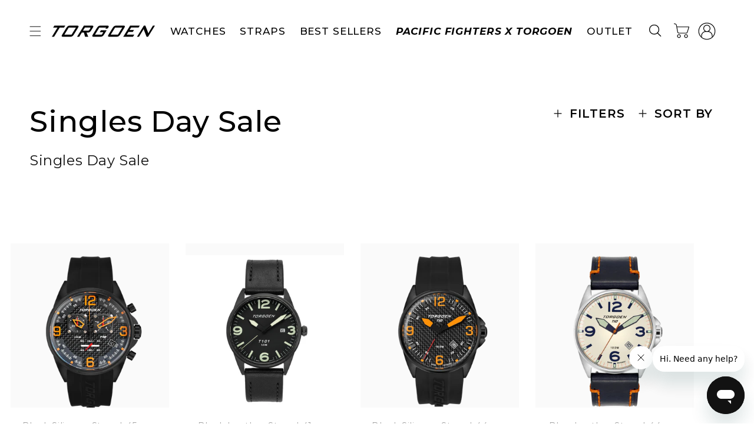

--- FILE ---
content_type: text/html; charset=utf-8
request_url: https://sapi.negate.io/script
body_size: -381
content:
13T0c2DX9JvaA1wzTE3j1nkznYS2gT3PfIqJOohA/ddHSVFoIer1CjGxtxZAjPxaIna4Loimv8gWX6dpDbL2how=